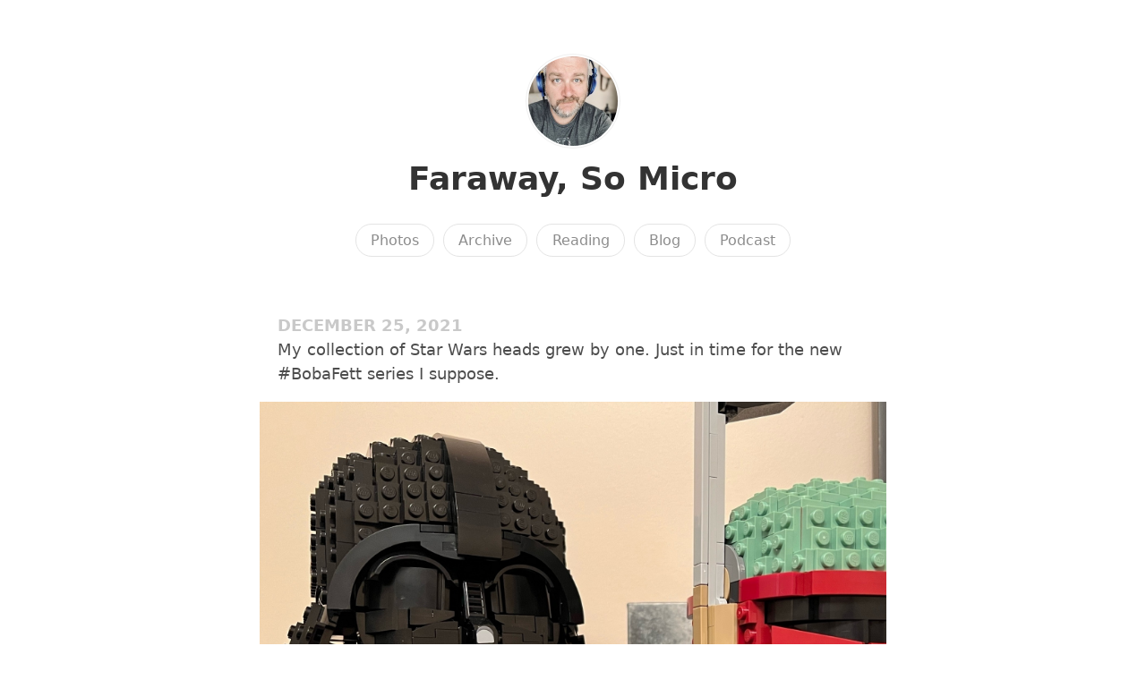

--- FILE ---
content_type: text/html; charset=utf-8
request_url: https://microblog.chrisenns.com/2021/12/25/my-collection-of.html
body_size: 9454
content:
<!DOCTYPE html>
<html lang="en">

<head>
  <meta charset="utf-8">
  <meta http-equiv="X-UA-Compatible" content="IE=edge">
  <meta name="viewport" content="width=device-width, initial-scale=1.0">
  <meta name="twitter:card" content="summary">
    <meta name="twitter:title" content="Faraway, So Micro">
    <meta property="og:title" content="Faraway, So Micro">
  
  
    <meta name="twitter:description" content="My collection of Star Wars heads grew by one. Just in time …">
    <meta name="og:description" content="My collection of Star Wars heads grew by one. Just in time …">
    <meta name="description" content="My collection of Star Wars heads grew by one. Just in time for the new #BobaFett series I suppose."><meta name="twitter:image" content="https://cdn.uploads.micro.blog/1068/2021/6d69c90016.jpg">
      <meta property="og:image" content="https://cdn.uploads.micro.blog/1068/2021/6d69c90016.jpg"><title>My collection of Star Wars … | Faraway, So Micro</title>
  <link rel="canonical" href="https://microblog.chrisenns.com/2021/12/25/my-collection-of.html">
  
    <link rel="stylesheet" href="/css/main.css?1762704289">
  
  <link rel="stylesheet" href="/css/all.min.css?1762704289">
  <link rel="alternate" href="https://microblog.chrisenns.com/feed.xml" type="application/rss+xml" title="Faraway, So Micro">
  <link rel="alternate" href="https://microblog.chrisenns.com/feed.json" type="application/json" title="Faraway, So Micro">



  <link rel="alternate" href="https://microblog.chrisenns.com/podcast.xml" type="application/rss+xml" title="Podcast">
  <link rel="alternate" href="https://microblog.chrisenns.com/podcast.json" type="application/json" title="Podcast">


<link rel="me" href="https://micro.blog/iChris">







<link rel="shortcut icon" href="https://micro.blog/iChris/favicon.png" type="image/x-icon">
<link rel="EditURI" type="application/rsd+xml" href="https://microblog.chrisenns.com/rsd.xml">
<link rel="authorization_endpoint" href="https://micro.blog/indieauth/auth">
<link rel="token_endpoint" href="https://micro.blog/indieauth/token">
<link rel="subscribe" href="https://micro.blog/users/follow">
<link rel="webmention" href="https://micro.blog/webmention">
<link rel="micropub" href="https://micro.blog/micropub">
<link rel="microsub" href="https://micro.blog/microsub">

<link rel="stylesheet" href="/custom.css?1762704289">


  <link rel="stylesheet" href="/css/collections.css?v=0">



  


  
  <link rel="blogroll" type="text/xml" href="/.well-known/recommendations.opml">



  <script>
	document.addEventListener('DOMContentLoaded', () => {
		const images = document.querySelectorAll('.microblog_collection img');
		let currentImageIndex = 0;
		let isMultiLightbox = false;

		function createLightbox() {
			
			const lightbox = document.createElement('div');
			lightbox.id = 'microblog_lightbox';
			
			const closeBtn = document.createElement('button');
			closeBtn.id = 'microblog_lightbox_close_btn';
			closeBtn.innerHTML = '&times;';
			
			const prevBtn = document.createElement('button');
			prevBtn.id = 'microblog_lightbox_prev_btn';
			prevBtn.className = 'microblog_lightbox_nav';
			prevBtn.innerHTML = '&larr;';
			
			const nextBtn = document.createElement('button');
			nextBtn.id = 'microblog_lightbox_next_btn';
			nextBtn.className = 'microblog_lightbox_nav';
			nextBtn.innerHTML = '&rarr;';
			
			const lightboxImg = document.createElement('img');
			lightboxImg.id = 'microblog_lightbox_img';
			lightboxImg.alt = 'Lightbox Image';
			
			lightbox.appendChild(closeBtn);
			lightbox.appendChild(prevBtn);
			lightbox.appendChild(lightboxImg);
			lightbox.appendChild(nextBtn);
			
			document.body.appendChild(lightbox);
		
			return { lightbox, closeBtn, prevBtn, nextBtn, lightboxImg };
		}
		
		const { 
			lightbox, 
			closeBtn, 
			prevBtn, 
			nextBtn, 
			lightboxImg 
		} = createLightbox();

		function openMultiLightbox(index) {
			isMultiLightbox = true;
			currentImageIndex = index;
			lightboxImg.src = images[index].getAttribute('data-microblog-lightbox');
			lightbox.style.display = 'flex';

			
			prevBtn.style.display = 'block';
			nextBtn.style.display = 'block';
		}
		
		function openSingleLightbox(url) {
			isMultiLightbox = false;
			lightboxImg.src = url;
			lightbox.style.display = 'flex';

			
			prevBtn.style.display = 'none';
			nextBtn.style.display = 'none';
		}

		function closeLightbox() {
			lightbox.style.display = 'none';
		}

		function navigatePrevious() {
			currentImageIndex = (currentImageIndex - 1 + images.length) % images.length;
			lightboxImg.src = images[currentImageIndex].getAttribute('data-microblog-lightbox');
		}

		function navigateNext() {
			currentImageIndex = (currentImageIndex + 1) % images.length;
			lightboxImg.src = images[currentImageIndex].getAttribute('data-microblog-lightbox');
		}

		
		images.forEach((img, index) => {
			img.addEventListener('click', () => openMultiLightbox(index));
		});

		closeBtn.addEventListener('click', closeLightbox);
		prevBtn.addEventListener('click', navigatePrevious);
		nextBtn.addEventListener('click', navigateNext);

		
		document.addEventListener('keydown', (e) => {
			if (lightbox.style.display === 'flex') {
				switch (e.key) {
					case 'ArrowLeft':
						if (isMultiLightbox) {
							navigatePrevious();
						}
						break;
					case 'ArrowRight':
						if (isMultiLightbox) {
							navigateNext();
						}
						break;
					case 'Escape':
						closeLightbox();
						break;
				}
			}
		});

		
		lightbox.addEventListener('click', (e) => {
			if (e.target === lightbox) {
				closeLightbox();
			}
		});
		
		
		const single_images = document.querySelectorAll(".e-content img, .p-summary img");
		single_images.forEach(function(image) {
			
			if (image.closest(".microblog_collection")) {
				return;
			}
		
			
			if (!image.closest("a")) {
				
				const hasClickHandler = image.onclick || image.hasAttribute("onclick");
				const hasTouchHandler = image.ontouchstart || image.hasAttribute("ontouchstart");
		
				
				if (!hasClickHandler && !hasTouchHandler) {
					image.addEventListener("click", function() {
						openSingleLightbox(image.src);
					});
				}
			}
		});
	});
</script>



</head>


<body>
  <header class="site-header">
	
	<a href="/"><img src="https://avatars.micro.blog/avatars/2023/18/1874.jpg" alt="Faraway, So Micro Profile Photo" class="profile_photo u-photo" width="80" height="80"></a>
	
	
	<h1><a class="site-title p-name u-url" href="/">Faraway, So Micro</a></h1>
	
	
	
	<nav class="site-nav">
		<ul>
			
			
			
			<li><a class="page-link Photos" href="/photos/">Photos</a></li>
			
			
			
			<li><a class="page-link Archive" href="/archive/">Archive</a></li>
			
			
			
			<li><a class="page-link Reading" href="/currently-reading/">Reading</a></li>
			
			
			
			<li><a class="page-link Blog" href="/blog/">Blog</a></li>
			
			
			
			<li><a class="page-link Podcast" href="/podcast/">Podcast</a></li>
			
			
			
		</ul>
	</nav>
	
</header>


  <div class="page-content">
    <div class="wrapper">
      
<div class="post h-entry  microposts">

  

  <header class="post-header">

    
    <div class="post-date-wrapper">
    <time class="dt-published" datetime="2021-12-25T21:06:47-06:00">December 25, 2021</time>
    </div>
    
    
  </header>

  <article class="post-content e-content without-title">
    <p>My collection of Star Wars heads grew by one. Just in time for the new #BobaFett series I suppose.</p>
<img src="https://cdn.uploads.micro.blog/1068/2021/6d69c90016.jpg" width="600" height="600" alt="" />

  </article>

  

</div>

<div class="content-meta">



  <ul class="post-tags">
    
      <li><a href="/categories/microposts/">Microposts</a></li>
    
  </ul>





<ul class="reply-buttons">
  
  
  
  <li>




<a href="https://micro.blog/iChris" class="conversation-on-mb conversation-on-mb-fallback">✴️ Also on Micro.blog</a>
<script module>
  const conversationLink = document.querySelector('.conversation-on-mb');
  const currentPageURLEncoded = encodeURIComponent('https:\/\/microblog.chrisenns.com\/2021\/12\/25\/my-collection-of.html');

  fetch('https://micro.blog/conversation.js?format=jsonfeed&url=' + currentPageURLEncoded)
  .then(response => response.json())
  .then(conversation => {
    conversationLink.setAttribute('href', conversation.home_page_url);
    conversationLink.innerHTML = '✴️ Conversation on Micro.blog';
    conversationLink.classList.remove('conversation-on-mb-fallback');
  });
</script>
</li>
  
  
  
</ul>
  
</div>



<div class="comments">

<script type="text/javascript" src="https://micro.blog/conversation.js?url=https%3a%2f%2fmicroblog.chrisenns.com%2f2021%2f12%2f25%2fmy-collection-of.html"></script>

</div>




    </div>
    
  </div>
  <footer class="site-footer">

  <div class="wrapper">
    
    <p class="custom_footer"><div align="center"><p>You're reading the blog of Chris Enns.<br> <a href="https://chrisenns.com/">Website</a> / <a href="https://twitter.com/ichris">Twitter</a></p></div>

<script async src="https://www.googletagmanager.com/gtag/js?id=G-GE9PCJSW4M"></script>
<script>
  window.dataLayer = window.dataLayer || [];
  function gtag(){dataLayer.push(arguments);}
  gtag('js', new Date());

  gtag('config', 'G-GE9PCJSW4M');
</script></p>
    
    <p class="attribution custom_footer">Hosted by <a href="https://micro.blog">Micro.blog</a>. Powered by <a href="https://sumo.micro.blog">Sumo Theme</a>. Designed with <span class="red">♥</span> by <a href="https://www.mattlangford.com">Matt Langford</a>.</p>
  </div>

</footer>


  

  
</body>
</html>


--- FILE ---
content_type: text/css; charset=utf-8
request_url: https://microblog.chrisenns.com/css/main.css?1762704289
body_size: 13013
content:
:root {
	--page-background: ;
	--main-text: #4d4d4d;
	--main-link: #333333;
	--main-link-hover: #000000;
	--main-link-border: #e1e1e1;
	--main-link-border-hover: #000000;
	--profile-border: #f0f0f0;
	--navigation-button-border: #e4e4e4;
	--navigation-button-background: ;
	--navigation-button-border-hover: #000000;
	--navigation-button-background-hover: #000000;
	--navigation-text: #8c8c8c;
	--navigation-text-hover: #f0f0f0;
	--heading-color: #000000;
	--button-border: #e4e4e4;
	--button-background: ;
	--button-border-hover: #000000;
	--button-background-hover: #000000;
	--button-text: #8c8c8c;
	--button-text-hover: #f0f0f0;
	--hr: #f0f0f0;
	--blockquote-border: #000000;
	--blockquote-background: ;
	--blockquote-text: #4d4d4d;
	--code-border: #e4e4e4;
	--code-background: #fafafa;
	--pre-border: #e4e4e4;
	--pre-background: ;
	--note: #FFF9C4;
	--alert: #FAD2D2;
	--aside: #F5F5F5;
	--callout: #DDEBF7;
	--conversation-background: ;
	--comment-border: #e4e4e4;
	--footnotes: #8c8c8c;
	--footnote-super: #000000;
	--page-fold: #F5F5F5;
	--video-placeholder: #fafafa;
	--comment-form-background-color: #fafafa;
	--comment-form-border-color: #fafafa;
	--shared-note: #FFF9C4;
	--red-text: #ff0000;
	--highlight: #FFFF00;
}

/* Font stacks */
:root {
	--font_system_ui: system-ui, sans-serif;
	--font_transitional: Charter, 'Bitstream Charter', 'Sitka Text', Cambria, serif;
	--font_old_style: 'Iowan Old Style', 'Palatino Linotype', 'URW Palladio L', P052, serif;
	--font_humanist: Seravek, 'Gill Sans Nova', Ubuntu, Calibri, 'DejaVu Sans', source-sans-pro, sans-serif;
	--font_geometric_humanist: Avenir, Montserrat, Corbel, 'URW Gothic', source-sans-pro, sans-serif;
	--font_classical_humanist: Optima, Candara, 'Noto Sans', source-sans-pro, sans-serif;
	--font_neo_grotesque: Inter, Roboto, 'Helvetica Neue', 'Arial Nova', 'Nimbus Sans', Arial, sans-serif;
	--font_monospace_slab_serif: 'Nimbus Mono PS', 'Courier New', monospace;
	--font_monospace_code: ui-monospace, 'Cascadia Code', 'Source Code Pro', Menlo, Consolas, 'DejaVu Sans Mono', monospace;
	--font_industrial: Bahnschrift, 'DIN Alternate', 'Franklin Gothic Medium', 'Nimbus Sans Narrow', sans-serif-condensed, sans-serif;
	--font_rounded_sans: ui-rounded, 'Hiragino Maru Gothic ProN', Quicksand, Comfortaa, Manjari, 'Arial Rounded MT', 'Arial Rounded MT Bold', Calibri, source-sans-pro, sans-serif;
	--font_slab_serif: Rockwell, 'Rockwell Nova', 'Roboto Slab', 'DejaVu Serif', 'Sitka Small', serif;
	--font_antique: Superclarendon, 'Bookman Old Style', 'URW Bookman', 'URW Bookman L', 'Georgia Pro', Georgia, serif;
	--font_didone: Didot, 'Bodoni MT', 'Noto Serif Display', 'URW Palladio L', P052, Sylfaen, serif;
	--font_handwritten: 'Segoe Print', 'Bradley Hand', Chilanka, TSCu_Comic, casual, cursive;
}


html {
	background-color: var(--page-background);
}

body {
	font-family: var(--font_system_ui);
	color: var(--main-text);
	-webkit-font-smoothing: antialiased;
	line-height: 1.5;
	margin: 0;
	font-size: 18px;
}

.site-header {
	margin-top: 60px;
	margin-bottom: 60px;
	text-align: center;
	padding: 0 20px;
}

.site-header a {
	text-decoration: none;
	border-bottom: none;
}

.site-header .profile_photo {
	border-radius: 100%;
	text-align: center;
	padding: 2px;
	border: 1px solid var(--profile-border);
	transition: transform 0.3s ease-in-out;
	width: 100px;
	height: auto;
}

.site-header .profile_photo:hover {
	transform: scale(1.25);
}

.site-header h1 {
	margin: 0;
}

.site-header nav ul {
	list-style-type: none;
	padding: 0;
}

.site-header nav ul li {
	display: inline;
	margin: 0 2px;
	line-height: 2.5;
	white-space: nowrap;
}

.site-header nav a {
	border: 1px solid var(--navigation-button-border);
	background-color: var(--navigation-button-background);
	color: var(--navigation-text);
	border-radius: 20px;
	padding: 0.5em 1em;
	font-size: 0.9em;
	font-weight: 500;
	transition: background-color 0.1s ease-in;
}

.site-header nav a:hover {
	border-color: var(--navigation-button-border-hover);
	background-color: var(--navigation-button-background-hover);
	color: var(--navigation-text-hover);
}

.site-header p, .page, .post-content, .post-preview, .post, .archive, .comments, .content-meta, .page-fold-content, footer {
	max-width: 700px;
	margin: 0 auto;
}

.page-content p, .page-content h1, .page-content h2, .page-content h3, .page-content h4, .page-content h5, .page-content h6, .page-content pre, .page-content blockquote, .page-content .post-date-wrapper, .page-content .reply-to, .microblog_conversation, .custom_footer, .page-content ul.bookshelf.bookshelf, .page-content .category-list, .site-nav, .quoteback-container, .gist, .tinylytics_countries {
	padding-left: 20px;
	padding-right: 20px;
}

.page-content ul, .page-content ol, .page-content dl {
	max-width: 680px;
	padding-left: 50px;
	padding-right: 20px;
}

.page-content .category-list {
	margin-top: 20px;
}

.page-content ul.bookshelf.bookshelf {
	padding-top: 20px;
}

.page-content li {
	margin-top: 15px;
	margin-bottom: 15px;
}

.page-content p {
	margin-top: 1em;
	margin-bottom: 1em;
}

.page-content img, .page-content video {
	display: block;
	width: 100%;
	max-width: 710px;
	padding-left: 0;
	height: auto;
	margin: 0 auto;
	margin-bottom: 20px;
}

.page-content h1 {
	font-size: 2em;
}

.page-content h1.category-title, .page-content h1.replies-title {
	margin-bottom: 50px;
}

.page-content h1.post-title {
	margin: 0 auto;
}

.page-content h1.post-title a {
	border: none;
	transition: border 0.1s ease-in;
}

.page-content h1.post-title a:hover {
	border-bottom: 2px solid var(--main-link-border-hover);
}

.page-content h1, .page-content h2, .page-content h3, .page-content h4, .page-content h5, .page-content h6 {
	margin-top: 1em;
	line-height: 1.3;
	color: var(--heading-color);
}

a {
	color: var(--main-link);
	text-decoration: none;
	border-bottom: 2px solid var(--main-link-border);
	transition: border-color 0.1s ease-in;
}

a:hover {
	border-color: var(--main-link-border-hover);
	color: var(--main-link);
}

.post-content a, .e-content a {
  word-break: break-word;
  overflow-wrap: break-word;
}

.without-title p:first-of-type {
	margin-top: 0;
}

hr {
	margin-top: 3em;
	margin-bottom: 3em;
	background-color: var(--hr);
	border: none;
	width: 60%;
	max-width: 400px;
	height: 5px;
	border-radius: 20px;
}

hr.article-break {
	width: auto;
	max-width: 100%;
	height: 1px;
	background-color: var(--hr);
	margin-top: 3em;
	margin-bottom: 3em;
	display: block;
	border: none;
}

a.post-date, .post-date-wrapper > time, .microblog_time a {
	opacity: 0.3;
	transition: opacity 0.1s ease-in;
	text-transform: uppercase;
	font-weight: 700;
	border: none;
}

a.post-date:hover, .microblog_time a:hover  {
	opacity: 1;
}

a.post-date:hover::after {
	content: " ∞";
}

a.read-more {
	border: none;
}

.post {
	margin-bottom: 2em;
}

h2.post-title {
	color: var(--main-link);
	margin-top: 0;
}

h2.post-title a {
	text-decoration: none;
	color: var(--main-link);
	border: none;
}

h2.post-title a:hover {
	border: none;
}

blockquote {
	border-left: 8px solid var(--blockquote-border);
	background-color: var(--blockquote-background);
	color: var(--blockquote-text);
	font-size: 0.95em;
	padding-top: 5px;
	padding-bottom: 5px;
	margin-left: 0;
}

.page-content blockquote p {
	padding-left: 0;
}

.page-content blockquote p:first-of-type {
	margin-top: 0;
}

.page-content blockquote p:last-of-type {
	margin-bottom: 0;
}

blockquote cite {
	display: block;
	font-weight: bold;
	margin-top: 1em;
}

blockquote.large {
	font-size: 2em;
}

p.note, p.alert, p.aside, p.callout, aside {
	padding-top: 10px;
	padding-bottom: 10px;
}

p.note {
	background-color: var(--note);
}

p.alert {
	background-color: var(--alert);
}

p.aside, aside {
	background-color: var(--aside);
}

p.callout {
	background-color: var(--callout);
}

p code, li code, span.tinylytics_hits, span.tinylytics_uptime {
	background-color: var(--code-background);
	border: 1px solid var(--code-border);
	padding-left: 0.5em;
	padding-right: 0.5em;
	font-size: 0.85em;
	border-radius: 1em;
}


pre {
	background-color: var(--pre-background);
	border-top: 1px solid var(--pre-border);
	border-bottom: 1px solid var(--pre-border);
	white-space: pre-wrap;
	padding-top: 1em;
	padding-bottom: 1em;
	font-size: 0.95em;
}

.post-nav {
	text-align: center;
}

.post-nav a {
	border: none;
}

a.button, button, .conversation-on-mb, .reply-on-mastodon, .reply-by-email, input:is([type="button"]), [type="submit"], [type="reset"]:disabled, input[type=search], input[type=email], input[type=text] {
	border: 1px solid var(--button-border);
	background-color: var(--button-background);
	color: var(--button-text);
	border-radius: 20px;
	padding: 0.5em 1em;
	font-size: 0.9em;
	font-weight: 500;
	cursor: pointer;
	transition: background-color 0.1s ease-in;
	margin: 3px 0;
	white-space: nowrap;
}

a.button:hover, button:hover, .conversation-on-mb:hover, .reply-on-mastodon:hover, .reply-by-email:hover, input:is([type="button"]):hover, [type="submit"]:hover, [type="reset"]:disabled:hover {
	border-color: var(--button-border-hover);
	background-color: var(--button-background-hover);
	color: var(--button-text-hover);
}

input[type="search"]::-webkit-search-cancel-button {
  -webkit-appearance: none;
}

button.did_select {
	background-color: var(--button-background-hover);
	cursor: not-allowed;
	color: var(--button-text-hover);
}

.page-content p:has(video), .page-content p:has(iframe) {
	padding-left: 0;
	padding-right: 0;
}

.footnotes {
	font-size: 0.85em;
	color: var(--footnotes);
}

a.footnote-ref {
	color: var(--footnote-super);
	border: none;
}

.footnotes a.footnote-backref {
	border: none;
}

ul.reply-buttons, ul.post-tags {
	list-style-type: none;
	padding-left: 20px;
	padding-right: 20px;
	text-align: center;
}

ul.post-tags {
	opacity: 0.8;
	font-size: 0.8em;
	margin-bottom: 50px;
}

ul.post-tags:before {
	content: "Filed as: ";
	font-weight: bold;
}

ul.reply-buttons li, ul.post-tags li {
	display: inline;
	margin-right: 0.2em;
	line-height: 2em;
	white-space: no-wrap;
}

.reply-to {
	font-weight: 700;
}

footer {
	text-align: center;
	margin-top: 100px;
	margin-bottom: 100px;
	opacity: 0.8;
	font-size: 0.8em;
	padding: 0 20px;
}

footer i {
	font-size: x-large;
	padding-right: 5px;
	padding-left: 5px;
}

footer a:has(i), footer a:has(i):hover {
	border: none;
}

.page-content p img {
	width: calc(100% + 40px);
	height: auto;
	margin: 0 -20px;
	margin-bottom: 20px;
}

.page-fold {
	background-color: var(--page-fold);
	padding-top: 30px;
	padding-bottom: 30px;
	margin-top: 40px;
	margin-bottom: 40px;
	text-align: center;
	margin-left: calc(-50vw + 50%);
	margin-right: calc(-50vw + 50%);
}

.page-fold-content h1, .page-fold-content h2, .page-fold-content h3, .page-fold-content h4, .page-fold-content h5, .page-fold-content h6 {
	margin-top: 0;
}

.red {
	color: var(--red-text);
}

figure {
	margin: 0;
}

figcaption {
	text-align: center;
	font-style: italic;
}

table {
	margin: 0 auto;
}

highlight {
	background-color: var(--highlight);
}

/* MAKES VIDEO EMBEDS THAT DON'T USE IFRAME RESPONSIVE. DOES NOT WORK WITH YOUTUBE. */
video {
	width: 100% !important;
	height: auto !important;
	background: var(--video-placeholder);
}

/* PHOTOS GRID CONTAINER FIXES */

.photos-grid-container a, .photos-grid a {
	border: none;
}

img.photos-grid-item {
	border-radius: 0 !important;
}

/* MICROBLOG CONVERSATION */

.microblog_conversation {
	background: var(--conversation-background);
	padding-top: 20px;
}

.microblog_post {
	border: 1px solid var(--comment-border);
	padding: 20px;
	border-radius: 20px;
	margin-bottom: 20px;
}

.microblog_conversation img.microblog_avatar {
	display: initial;
	padding: 2px;
	border: 1px solid var(--profile-border);
	border-radius: 100%;
	max-width: 40px !important;
	width: 40px;
	vertical-align: middle;
	margin-bottom: 0;
}

.microblog_user {
	font-weight: 700;
}

.microblog_text p {
	padding: 0;
}

p.microblog_reply_textarea, p.microblog_reply_button, p.microblog_reply_signin {
	padding-left: 0;
	padding-right: 0;
}

p.microblog_reply_signin {
	font-weight: 700;
}

.microblog_time {
	font-size: 0.8em;
}

.microblog_reply_textarea textarea {
	border: 1px solid var(--comment-border);
	border-radius: 20px;
	padding: 20px;
	width: calc(100% - 40px);
	resize: none;
}

form.microblog_reply_form {
	background-color: var(--comment-form-background-color);
	border: 1px solid var(--comment-form-border-color);
	padding: 10px 20px;
	border-radius: 20px;
}

/* QUOTEBACK EMBEDS */
quoteback-component {
	display: block;
	padding-left: 20px;
	padding-right: 20px;
}

/* Tinylytics */

.tinylytics_webring {
	align-items: center;
	display: flex;
	flex-direction: row;
	gap: 3px;
	justify-content: center;
	margin-bottom: 5px;
}

a.tinylytics_webring {
	text-decoration: none;
	border: none;
}

.tinylytics_webring_avatar {
	width: auto;
	height: 1.75em;
	border-radius: 100%;
}

.tinylytics_countries {
	display: block;
	font-size: 1.2em;
}

/* PRIVATE NOTES */
.microblog_shared_note {
	background-color: var(--shared-note);
	text-align: center;
	padding: 20px;
}

/* ATTEMPT TO MAKE YOUTUBE EMBED BETTER */

iframe {
	max-width: 100%;
	width: 700px;
	max-width: 100%;
	height: auto;
	aspect-ratio: 16 / 9;
}


--- FILE ---
content_type: application/javascript;charset=utf-8
request_url: https://micro.blog/conversation.js?url=https%3a%2f%2fmicroblog.chrisenns.com%2f2021%2f12%2f25%2fmy-collection-of.html
body_size: 2059
content:
document.write('<div class="microblog_conversation">');



// get parameters from the URL
const post_id = 12305316;
const post_url = "https://microblog.chrisenns.com/2021/12/25/my-collection-of.html";
const params = new URLSearchParams(window.location.search);
const token = params.get("token");
const username = params.get("username");

// reset the URL so token isn't visible
const url = new URL(window.location.href);
url.search = "";
history.pushState({}, document.title, url.toString());

document.write(`<form method="POST" class="microblog_reply_form" action="https://micro.blog/account/comments/${post_id}/post">`);

if ((username != null) && (username.length > 0)) {
	document.write(`<p class="microblog_reply_signin">Replying as @${username}:</p>`);
}
else {
	document.write('<p class="microblog_reply_signin">Sign in with <a href="https://micro.blog/account/comments/12305316/mb?url=https://microblog.chrisenns.com/2021/12/25/my-collection-of.html">Micro.blog</a>, <a href="https://micro.blog/account/comments/12305316/mastodon?url=https://microblog.chrisenns.com/2021/12/25/my-collection-of.html">Mastodon</a>, or <a href="https://micro.blog/account/comments/12305316/bluesky?url=https://microblog.chrisenns.com/2021/12/25/my-collection-of.html">Bluesky</a> to reply:</p>');
}

document.write(`<input type="hidden" name="token" value="${token}">`);
document.write(`<input type="hidden" name="username" value="${username}">`);
document.write(`<input type="hidden" name="url" value="${post_url}">`);

if ((username != null) && (username.length > 0)) {
	document.write(`<p class="microblog_reply_textarea"><textarea name="text" rows="4" cols="50"></textarea></p>`);
	document.write(`<p class="microblog_reply_button"><input type="submit" value="Post"></p>`);
}
else {
	document.write(`<p class="microblog_reply_textarea"><textarea name="text" rows="4" cols="50" disabled></textarea></p>`);
	document.write(`<p class="microblog_reply_button"><input type="submit" value="Post" disabled></p>`);
}

document.write('</form>');


document.write('</div>');
